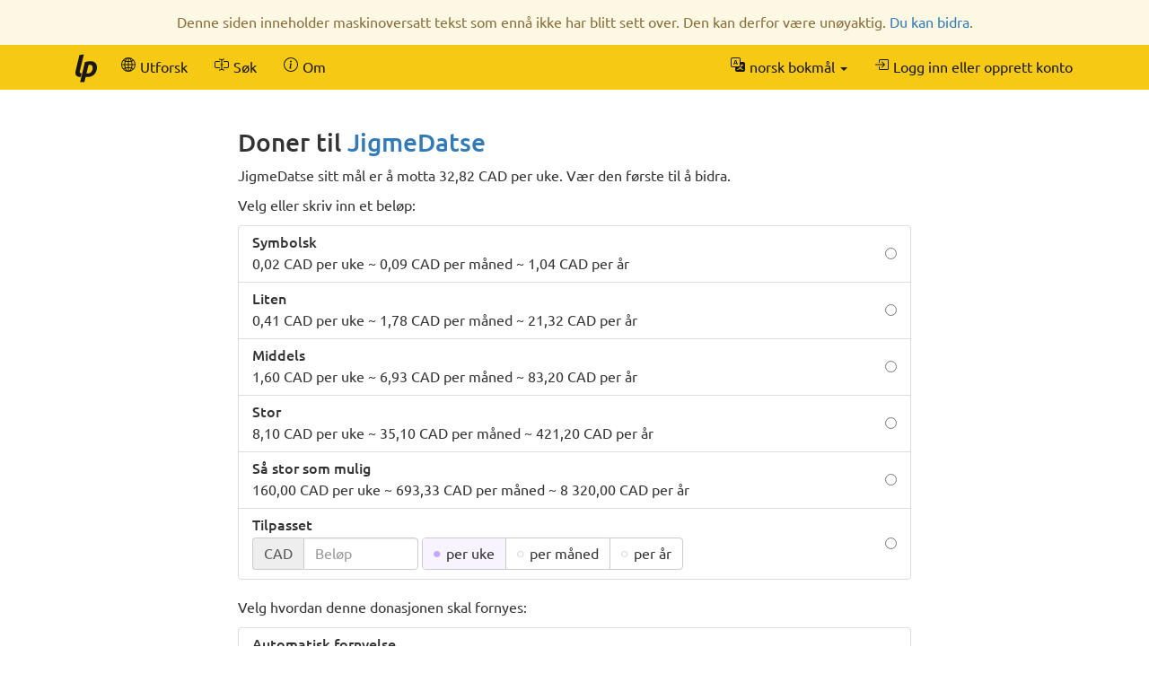

--- FILE ---
content_type: text/html; charset=UTF-8
request_url: https://nb.liberapay.com/JigmeDatse/donate
body_size: 7575
content:
<!DOCTYPE html>
<html lang="nb">
<head prefix="og: http://ogp.me/ns#">
    <meta name="robots" content="nofollow" />
    <meta property="og:title" content="Doner til JigmeDatse via Liberapay">
    <meta property="og:type" content="profile">
    <meta property="og:url" content="https://nb.liberapay.com/JigmeDatse">
    <meta property="og:image" content="https://seccdn.libravatar.org/avatar/09628bfe3bb382a40e7c3915bf54c152?s=160&amp;d=404">
    <meta property="og:site_name" content="Liberapay">
    <meta name="twitter:card" content="summary">
    <meta name="twitter:site" content="@liberapay">

    <meta property="og:description"
          content="Støtt JigmeDatses arbeide med en vedvarende donasjon.">
    <title>Doner til JigmeDatse via Liberapay</title>
    <meta name="viewport" content="width=device-width, initial-scale=1.0">
    <link rel="icon" href="https://liberapay.com/assets/liberapay/icon-v2_black.16.png?etag=.wZt5I4nZtUhMZQ5YegTNnA~~" type="image/png">
    <link rel="apple-touch-icon" href="https://liberapay.com/assets/liberapay/icon-v2_black-on-yellow.200.png?etag=.KRU9oDkj1mlMXWqrHpaKQA~~">
    <link rel="stylesheet" href="https://liberapay.com/assets/bootstrap/css/bootstrap.css?etag=.QF5-y8SXOVcNb2niAR7AgQ~~">
    <link rel="stylesheet" href="https://liberapay.com/assets/fonts.css?etag=.74A4YDsikXXAnCcwkxHRkA~~" type="text/css">
    <link rel="stylesheet" href="https://liberapay.com/assets/base.css?etag=.1gMOatvRPdIt3Tsn7sGtpQ~~" type="text/css">
        <link rel="alternate" hreflang="x-default" href="https://liberapay.com/JigmeDatse/donate" />
            <link rel="alternate" hreflang="ca" href="https://ca.liberapay.com/JigmeDatse/donate" />
            <link rel="alternate" hreflang="da" href="https://da.liberapay.com/JigmeDatse/donate" />
            <link rel="alternate" hreflang="de" href="https://de.liberapay.com/JigmeDatse/donate" />
            <link rel="alternate" hreflang="en" href="https://en.liberapay.com/JigmeDatse/donate" />
            <link rel="alternate" hreflang="es" href="https://es.liberapay.com/JigmeDatse/donate" />
            <link rel="alternate" hreflang="eo" href="https://eo.liberapay.com/JigmeDatse/donate" />
            <link rel="alternate" hreflang="fr" href="https://fr.liberapay.com/JigmeDatse/donate" />
            <link rel="alternate" hreflang="ga" href="https://ga.liberapay.com/JigmeDatse/donate" />
            <link rel="alternate" hreflang="id" href="https://id.liberapay.com/JigmeDatse/donate" />
            <link rel="alternate" hreflang="it" href="https://it.liberapay.com/JigmeDatse/donate" />
            <link rel="alternate" hreflang="hu" href="https://hu.liberapay.com/JigmeDatse/donate" />
            <link rel="alternate" hreflang="ms" href="https://ms.liberapay.com/JigmeDatse/donate" />
            <link rel="alternate" hreflang="nl" href="https://nl.liberapay.com/JigmeDatse/donate" />
            <link rel="alternate" hreflang="nb" href="https://nb.liberapay.com/JigmeDatse/donate" />
            <link rel="alternate" hreflang="pl" href="https://pl.liberapay.com/JigmeDatse/donate" />
            <link rel="alternate" hreflang="pt" href="https://pt.liberapay.com/JigmeDatse/donate" />
            <link rel="alternate" hreflang="ro" href="https://ro.liberapay.com/JigmeDatse/donate" />
            <link rel="alternate" hreflang="sk" href="https://sk.liberapay.com/JigmeDatse/donate" />
            <link rel="alternate" hreflang="fi" href="https://fi.liberapay.com/JigmeDatse/donate" />
            <link rel="alternate" hreflang="sv" href="https://sv.liberapay.com/JigmeDatse/donate" />
            <link rel="alternate" hreflang="tr" href="https://tr.liberapay.com/JigmeDatse/donate" />
            <link rel="alternate" hreflang="cs" href="https://cs.liberapay.com/JigmeDatse/donate" />
            <link rel="alternate" hreflang="el" href="https://el.liberapay.com/JigmeDatse/donate" />
            <link rel="alternate" hreflang="ru" href="https://ru.liberapay.com/JigmeDatse/donate" />
            <link rel="alternate" hreflang="uk" href="https://uk.liberapay.com/JigmeDatse/donate" />
            <link rel="alternate" hreflang="zh-hans" href="https://zh-hans.liberapay.com/JigmeDatse/donate" />
            <link rel="alternate" hreflang="zh-hant" href="https://zh-hant.liberapay.com/JigmeDatse/donate" />
            <link rel="alternate" hreflang="ja" href="https://ja.liberapay.com/JigmeDatse/donate" />
            <link rel="alternate" hreflang="ko" href="https://ko.liberapay.com/JigmeDatse/donate" />
    <meta name="theme-color" content="#f6c915">
</head>
<body>

    <nav class="navbar navbar-liberapay navbar-static-top navbar-collapse"
         id="navbar">
        <div class="container">
            <ul class="nav navbar-nav pull-right navbar-always">
                <li class="collapsed">
                    <a role="button" class="collapsed" data-toggle="collapse"
                       data-target="#navbar-liberapay-collapse" data-parent="#navbar"
                       aria-expanded="false">
                        <span class="sr-only">Slå av/på navigasjon</span>
                                <span aria-hidden="true" ><svg class="icon icon-16"><use xlink:href="/assets/icons.svg?etag=.ph_WoXJMP5d_eJsM0dDKLw~~#list"/></svg></span>

                    </a>
                </li>
<li class="dropdown dropdown-hover locale">
    <button class="dropdown-toggle navbar-btn" type="button"
            data-toggle="dropdown"
            title="Bytt til et annet språk">
                <span aria-hidden="true" ><svg class="icon icon-16"><use xlink:href="/assets/icons.svg?etag=.ph_WoXJMP5d_eJsM0dDKLw~~#translate"/></svg></span>

        <span class="text">norsk bokmål</span>
        <span class="caret"></span>
    </button>
    <ul class="dropdown-menu dropdown-menu-right">
        <li             ><a href="https://ca.liberapay.com/JigmeDatse/donate" rel="alternate" hreflang="ca"
                ><span lang="ca">Català</span></a></li>
        <li             ><a href="https://da.liberapay.com/JigmeDatse/donate" rel="alternate" hreflang="da"
                ><span lang="da">Dansk</span></a></li>
        <li             ><a href="https://de.liberapay.com/JigmeDatse/donate" rel="alternate" hreflang="de"
                ><span lang="de">Deutsch</span></a></li>
        <li             ><a href="https://en.liberapay.com/JigmeDatse/donate" rel="alternate" hreflang="en"
                ><span lang="en">English</span></a></li>
        <li             ><a href="https://es.liberapay.com/JigmeDatse/donate" rel="alternate" hreflang="es"
                ><span lang="es">Español</span></a></li>
        <li             ><a href="https://eo.liberapay.com/JigmeDatse/donate" rel="alternate" hreflang="eo"
                ><span lang="eo">Esperanto</span></a></li>
        <li             ><a href="https://fr.liberapay.com/JigmeDatse/donate" rel="alternate" hreflang="fr"
                ><span lang="fr">Français</span></a></li>
        <li             ><a href="https://ga.liberapay.com/JigmeDatse/donate" rel="alternate" hreflang="ga"
                ><span lang="ga">Gaeilge</span></a></li>
        <li             ><a href="https://id.liberapay.com/JigmeDatse/donate" rel="alternate" hreflang="id"
                ><span lang="id">Indonesia</span></a></li>
        <li             ><a href="https://it.liberapay.com/JigmeDatse/donate" rel="alternate" hreflang="it"
                ><span lang="it">Italiano</span></a></li>
        <li             ><a href="https://hu.liberapay.com/JigmeDatse/donate" rel="alternate" hreflang="hu"
                ><span lang="hu">Magyar</span></a></li>
        <li             ><a href="https://ms.liberapay.com/JigmeDatse/donate" rel="alternate" hreflang="ms"
                ><span lang="ms">Melayu</span> &nbsp; <small>(4 % maskinoversatt)</small></a></li>
        <li             ><a href="https://nl.liberapay.com/JigmeDatse/donate" rel="alternate" hreflang="nl"
                ><span lang="nl">Nederlands</span></a></li>
        <li  class="active"             ><a href="https://nb.liberapay.com/JigmeDatse/donate" rel="alternate" hreflang="nb"
                ><span lang="nb">Norsk bokmål</span> &nbsp; <small>(20 % maskinoversatt)</small></a></li>
        <li             ><a href="https://pl.liberapay.com/JigmeDatse/donate" rel="alternate" hreflang="pl"
                ><span lang="pl">Polski</span></a></li>
        <li             ><a href="https://pt.liberapay.com/JigmeDatse/donate" rel="alternate" hreflang="pt"
                ><span lang="pt">Português</span></a></li>
        <li             ><a href="https://ro.liberapay.com/JigmeDatse/donate" rel="alternate" hreflang="ro"
                ><span lang="ro">Română</span> &nbsp; <small>(1 % ikke oversatt ennå)</small></a></li>
        <li             ><a href="https://sk.liberapay.com/JigmeDatse/donate" rel="alternate" hreflang="sk"
                ><span lang="sk">Slovenčina</span> &nbsp; <small>(4 % maskinoversatt)</small></a></li>
        <li             ><a href="https://fi.liberapay.com/JigmeDatse/donate" rel="alternate" hreflang="fi"
                ><span lang="fi">Suomi</span> &nbsp; <small>(6 % maskinoversatt)</small></a></li>
        <li             ><a href="https://sv.liberapay.com/JigmeDatse/donate" rel="alternate" hreflang="sv"
                ><span lang="sv">Svenska</span> &nbsp; <small>(2 % maskinoversatt)</small></a></li>
        <li             ><a href="https://tr.liberapay.com/JigmeDatse/donate" rel="alternate" hreflang="tr"
                ><span lang="tr">Türkçe</span></a></li>
        <li             ><a href="https://cs.liberapay.com/JigmeDatse/donate" rel="alternate" hreflang="cs"
                ><span lang="cs">Čeština</span></a></li>
        <li             ><a href="https://el.liberapay.com/JigmeDatse/donate" rel="alternate" hreflang="el"
                ><span lang="el">Ελληνικά</span> &nbsp; <small>(5 % maskinoversatt)</small></a></li>
        <li             ><a href="https://ru.liberapay.com/JigmeDatse/donate" rel="alternate" hreflang="ru"
                ><span lang="ru">Русский</span> &nbsp; <small>(4 % maskinoversatt)</small></a></li>
        <li             ><a href="https://uk.liberapay.com/JigmeDatse/donate" rel="alternate" hreflang="uk"
                ><span lang="uk">Українська</span> &nbsp; <small>(2 % maskinoversatt)</small></a></li>
        <li             ><a href="https://zh-hans.liberapay.com/JigmeDatse/donate" rel="alternate" hreflang="zh-hans"
                ><span lang="zh-hans">中文 (简体)</span></a></li>
        <li             ><a href="https://zh-hant.liberapay.com/JigmeDatse/donate" rel="alternate" hreflang="zh-hant"
                ><span lang="zh-hant">中文 (繁體)</span> &nbsp; <small>(8 % maskinoversatt)</small></a></li>
        <li             ><a href="https://ja.liberapay.com/JigmeDatse/donate" rel="alternate" hreflang="ja"
                ><span lang="ja">日本語</span></a></li>
        <li             ><a href="https://ko.liberapay.com/JigmeDatse/donate" rel="alternate" hreflang="ko"
                ><span lang="ko">한국어</span> &nbsp; <small>(30 % maskinoversatt)</small></a></li>
        <li role="separator" class="divider"></li>
        <li><a href="https://hosted.weblate.org/engage/liberapay/?utm_source=liberapay-navbar"
               target="_blank" rel="noopener noreferrer"
               >        <span aria-hidden="true" ><svg class="icon icon-16"><use xlink:href="/assets/icons.svg?etag=.ph_WoXJMP5d_eJsM0dDKLw~~#box-arrow-up-right"/></svg></span>
&nbsp;Hjelp til med oversettelsen av Liberapay</a></li>
    </ul>
</li>
                <li>    <form action="/sign-in" method="GET" >
        <button class="navbar-btn" name="back_to" value="/JigmeDatse/donate">        <span aria-hidden="true" ><svg class="icon icon-16"><use xlink:href="/assets/icons.svg?etag=.ph_WoXJMP5d_eJsM0dDKLw~~#box-arrow-in-right"/></svg></span>
<span class="text">Logg inn eller opprett konto</span>
        </button>
    </form>
</li>
            </ul>
            <div class="collapse navbar-collapse navbar-left" id="navbar-liberapay-collapse">
            <ul class="nav navbar-nav">
                <li class="hidden-xs">
                    <a class="navbar-brand" href="/">        <span aria-hidden="true"  title="Hjemmeside"><svg class="icon icon-32"><use xlink:href="/assets/icons.svg?etag=.ph_WoXJMP5d_eJsM0dDKLw~~#liberapay"/></svg></span>
        <span class="sr-only">Hjemmeside</span>
</a></li>
                <li class="visible-xs">
                    <a href="/">        <span aria-hidden="true" ><svg class="icon icon-16"><use xlink:href="/assets/icons.svg?etag=.ph_WoXJMP5d_eJsM0dDKLw~~#house"/></svg></span>
 <span>Hjemmeside</span></a></li>
                        <li>
                <div class="dropdown dropdown-hover">
                    <a class="dropdown-toggle navbar-btn "
                       href="/explore" data-toggle="dropdown" aria-expanded="true">
                                <span aria-hidden="true" ><svg class="icon icon-16"><use xlink:href="/assets/icons.svg?etag=.ph_WoXJMP5d_eJsM0dDKLw~~#globe2"/></svg></span>

                        <span>Utforsk</span>
                    </a>
                        <ul class="dropdown-menu">            <li>
                <a href="/explore/"> Oversikt</a>
        </li>
        <li>
                <a href="/explore/recipients"> Mottakere</a>
        </li>
        <li>
                <a href="/explore/hopefuls"> Håpefulle</a>
        </li>
        <li>
                <a href="/explore/pledges"> Ubenyttede donasjonstilbud</a>
        </li>
        <li>
                <a href="/explore/repositories"> Pakkebrønner</a>
        </li>
        <li>
                <a href="/explore/elsewhere"> Sosiale nettverk</a>
        </li>

</ul>
                </div>
        </li>
        <li>
                <div class="dropdown dropdown-hover">
                    <a class="dropdown-toggle navbar-btn dropdown-toggle-form"
                       href="/search" data-toggle="dropdown" aria-expanded="true">
                                <span aria-hidden="true" ><svg class="icon icon-16"><use xlink:href="/assets/icons.svg?etag=.ph_WoXJMP5d_eJsM0dDKLw~~#input-cursor-text"/></svg></span>

                        <span>Søk</span>
                    </a>
                        <div class="dropdown-menu" role="search">    <form action="/search" class="search" method="get">
        <div class="form-group">
            <div class="input-group">
                <input type="text" name="q" class="form-control search"
                       placeholder="Søk på Liberapay"
                       value=""
                       
 autocomplete="off"  />
                <div class="input-group-btn">
                    <button class="btn btn-default">Gå</button>
                </div>
            </div>
        </div>
    </form>
</div>
                </div>
        </li>
        <li>
                <div class="dropdown dropdown-hover">
                    <a class="dropdown-toggle navbar-btn "
                       href="/about" data-toggle="dropdown" aria-expanded="true">
                                <span aria-hidden="true" ><svg class="icon icon-16"><use xlink:href="/assets/icons.svg?etag=.ph_WoXJMP5d_eJsM0dDKLw~~#info-circle"/></svg></span>

                        <span>Om</span>
                    </a>
                        <ul class="dropdown-menu">            <li>
                <a href="/about/"> Introduksjon</a>
        </li>
        <li>
                <a href="/about/use-cases"> Brukstilfeller</a>
        </li>
        <li>
                <a href="/about/faq"> O-S-S</a>
        </li>
        <li>
                <a href="/about/global"> Verdensomspennende</a>
        </li>
        <li>
                <a href="/about/payment-processors"> Betalingsformidlere</a>
        </li>
        <li>
                <a href="/about/teams"> Lag</a>
        </li>
        <li>
                <a href="/about/stats"> Statistikk</a>
        </li>
        <li>
                <a href="/about/legal"> Juridisk</a>
        </li>
        <li>
                <a href="/about/privacy"> Personvern</a>
        </li>
        <li>
                <a href="/about/feeds"> Kilder</a>
        </li>
        <li>
                <a href="/about/contact"> Kontakt</a>
        </li>
        <li>
                <a href="/about/security"> Sikkerhet</a>
        </li>
        <li>
                <a href="/about/logos"> Logoer</a>
        </li>

</ul>
                </div>
        </li>

            </ul>
            </div>
        </div>
    </nav>

    <div id="main">
        <div class="container">
            <div id="subnav"></div>
<div class="row">
<div class="col-md-10 col-md-offset-1 col-lg-8 col-lg-offset-2">
    <h2>Doner til <a href="/JigmeDatse">JigmeDatse</a></h2>

            <p>JigmeDatse sitt mål er å motta 32,82 CAD per uke. Vær den første til å bidra.</p>
            <p>Velg eller skriv inn et beløp:</p>
    <form action="/~21117/tip" method="POST" class="your-tip">
        <input type="hidden" name="csrf_token" value="6erOzPJHV6A4zpkoqXUxh4P6C4EFGbkB" />
        <input type="hidden" name="currency" value="CAD" />
        <div class="form-group">
                <ul class="list-group radio-group">
        <li class="list-group-item">
        <label>
            <input type="radio" name="selected_amount" value="0.02"
                    />
            <div class="radio-label">
                <h5 class="list-group-item-heading">Symbolsk</h5>
                <p class="list-group-item-text">0,02 CAD per uke ~ 0,09 CAD per måned ~ 1,04 CAD per år</p>
            </div>
        </label>
        </li>
        <li class="list-group-item">
        <label>
            <input type="radio" name="selected_amount" value="0.41"
                    />
            <div class="radio-label">
                <h5 class="list-group-item-heading">Liten</h5>
                <p class="list-group-item-text">0,41 CAD per uke ~ 1,78 CAD per måned ~ 21,32 CAD per år</p>
            </div>
        </label>
        </li>
        <li class="list-group-item">
        <label>
            <input type="radio" name="selected_amount" value="1.60"
                    />
            <div class="radio-label">
                <h5 class="list-group-item-heading">Middels</h5>
                <p class="list-group-item-text">1,60 CAD per uke ~ 6,93 CAD per måned ~ 83,20 CAD per år</p>
            </div>
        </label>
        </li>
        <li class="list-group-item">
        <label>
            <input type="radio" name="selected_amount" value="8.10"
                    />
            <div class="radio-label">
                <h5 class="list-group-item-heading">Stor</h5>
                <p class="list-group-item-text">8,10 CAD per uke ~ 35,10 CAD per måned ~ 421,20 CAD per år</p>
            </div>
        </label>
        </li>
        <li class="list-group-item">
        <label>
            <input type="radio" name="selected_amount" value="160.00"
                    />
            <div class="radio-label">
                <h5 class="list-group-item-heading">Så stor som mulig</h5>
                <p class="list-group-item-text">160,00 CAD per uke ~ 693,33 CAD per måned ~ 8 320,00 CAD per år</p>
            </div>
        </label>
        </li>
        <li class="list-group-item">
        <label>
            <input type="radio" id="custom-amount-radio" name="selected_amount" value="custom" required
                    />
            <div class="radio-label">
                <h5 class="list-group-item-heading">Tilpasset</h5>
                    <div class="form-inline inline-block">
        <div class="input-group">
            <div class="input-group-addon">CAD</div>
            <input type="hidden" name="currency" value="CAD" />
            <input type="tel" inputmode="decimal" name="amount" id="amount" placeholder="Beløp"
                   class="amount form-control"
                   data-required-if-checked="#custom-amount-radio"
                   value=""
                    />
        </div>
        <div class="btn-group btn-group-radio">
                <label class="btn btn-default">
                    <input type="radio" name="period" value="weekly" checked />
                    <div class="btn-text">per uke</div>
                </label>
                <label class="btn btn-default">
                    <input type="radio" name="period" value="monthly"  />
                    <div class="btn-text">per måned</div>
                </label>
                <label class="btn btn-default">
                    <input type="radio" name="period" value="yearly"  />
                    <div class="btn-text">per år</div>
                </label>
        </div>
    </div>

            </div>
        </label>
        </li>
    </ul>
    <p>Velg hvordan denne donasjonen skal fornyes:</p>
    <ul class="list-group radio-group">
        <li class="list-group-item">
        <label>
            <input type="radio" name="renewal_mode" value="2" required
                    />
            <div class="radio-label">
                <h5 class="list-group-item-heading">Automatisk fornyelse</h5>
                <p class="list-group-item-text">Ditt kort eller bankkonto vil bli forsøkt belastet. Du vil få melding om dette minst to dager før.</p>
            </div>
        </label>
        </li>
        <li class="list-group-item">
        <label>
            <input type="radio" name="renewal_mode" value="1" required
                    />
            <div class="radio-label">
                <h5 class="list-group-item-heading">Manuell fornyelse</h5>
                <p class="list-group-item-text">Du vil få tilsendt en påminnelse om å fornye din donasjon per e-post.</p>
            </div>
        </label>
        </li>
    </ul>
        <input type="hidden" name="visibility" value="2" />
    <p class="text-info">        <span aria-hidden="true" ><svg class="icon icon-16"><use xlink:href="/assets/icons.svg?etag=.ph_WoXJMP5d_eJsM0dDKLw~~#info-circle"/></svg></span>
 Denne donasjonen vil være hemmelig. Du vil vises i JigmeDatse sin private liste over kronerullere.</p>

    <br>
    <button class="btn btn-primary btn-lg btn-block" >Doner</button>
    <p class="text-center"><span class="payment-icons" title="    Donasjoner til JigmeDatse behandles gjennom PayPal.
"
      data-toggle="tooltip" data-placement="bottom">
                <span aria-hidden="true"  title="PayPal"><svg class="icon icon-16"><use xlink:href="/assets/icons.svg?etag=.ph_WoXJMP5d_eJsM0dDKLw~~#paypal"/></svg></span>
        <span class="sr-only">PayPal</span>

</span>
</p>

        </div>
    </form>
        <br>
        <p>Er kanadiske dollar feil valuta? JigmeDatse godtar også 131 andre:</p>
        <form action="" method="GET" class="form-inline">
            <select class="form-control" name="currency">
                <option value="AFN">
                    Afghanske afghani
                    (AFN)
                </option>
                <option value="ALL">
                    Albanske lek
                    (ALL)
                </option>
                <option value="DZD">
                    Algeriske dinarer
                    (DZD)
                </option>
                <option value="USD">
                    Amerikanske dollar
                    (USD)
                </option>
                <option value="AOA">
                    Angolanske kwanza
                    (AOA)
                </option>
                <option value="ARS">
                    Argentinske pesos
                    (ARS)
                </option>
                <option value="AMD">
                    Armenske dram
                    (AMD)
                </option>
                <option value="AWG">
                    Arubiske floriner
                    (AWG)
                </option>
                <option value="AZN">
                    Aserbajdsjanske manat
                    (AZN)
                </option>
                <option value="AUD">
                    Australske dollar
                    (AUD)
                </option>
                <option value="BSD">
                    Bahamanske dollar
                    (BSD)
                </option>
                <option value="BDT">
                    Bangladeshiske taka
                    (BDT)
                </option>
                <option value="BBD">
                    Barbadiske dollar
                    (BBD)
                </option>
                <option value="BZD">
                    Beliziske dollar
                    (BZD)
                </option>
                <option value="BMD">
                    Bermudiske dollar
                    (BMD)
                </option>
                <option value="BOB">
                    Bolivianske boliviano
                    (BOB)
                </option>
                <option value="BAM">
                    Bosnisk-hercegovinske konvertible mark
                    (BAM)
                </option>
                <option value="BWP">
                    Botswanske pula
                    (BWP)
                </option>
                <option value="BRL">
                    Brasilianske real
                    (BRL)
                </option>
                <option value="GBP">
                    Britiske pund
                    (£)
                </option>
                <option value="BND">
                    Bruneiske dollar
                    (BND)
                </option>
                <option value="BIF">
                    Burundiske franc
                    (BIF)
                </option>
                <option value="XPF">
                    CFP-franc
                    (XPF)
                </option>
                <option value="XCG">
                    Caribbean guilder
                    (Cg.)
                </option>
                <option value="KYD">
                    Caymanske dollar
                    (KYD)
                </option>
                <option value="CLP">
                    Chilenske pesos
                    (CLP)
                </option>
                <option value="COP">
                    Colombianske pesos
                    (COP)
                </option>
                <option value="CRC">
                    Costaricanske colón
                    (CRC)
                </option>
                <option value="DKK">
                    Danske kroner
                    (DKK)
                </option>
                <option value="DJF">
                    Djiboutiske franc
                    (DJF)
                </option>
                <option value="DOP">
                    Dominikanske pesos
                    (DOP)
                </option>
                <option value="EGP">
                    Egyptiske pund
                    (EGP)
                </option>
                <option value="AED">
                    Emiratarabiske dirham
                    (AED)
                </option>
                <option value="ETB">
                    Etiopiske birr
                    (ETB)
                </option>
                <option value="EUR">
                    Euro
                    (€)
                </option>
                <option value="FKP">
                    Falklandspund
                    (FKP)
                </option>
                <option value="FJD">
                    Fijianske dollar
                    (FJD)
                </option>
                <option value="PHP">
                    Filippinske pesos
                    (PHP)
                </option>
                <option value="GMD">
                    Gambiske dalasi
                    (GMD)
                </option>
                <option value="GEL">
                    Georgiske lari
                    (GEL)
                </option>
                <option value="GIP">
                    Gibraltarske pund
                    (GIP)
                </option>
                <option value="GTQ">
                    Guatemalanske quetzal
                    (GTQ)
                </option>
                <option value="GNF">
                    Guineanske franc
                    (GNF)
                </option>
                <option value="GYD">
                    Guyanske dollar
                    (GYD)
                </option>
                <option value="HTG">
                    Haitiske gourde
                    (HTG)
                </option>
                <option value="HNL">
                    Honduranske lempira
                    (HNL)
                </option>
                <option value="HKD">
                    Hongkong-dollar
                    (HKD)
                </option>
                <option value="INR">
                    Indiske rupier
                    (INR)
                </option>
                <option value="IDR">
                    Indonesiske rupier
                    (IDR)
                </option>
                <option value="ISK">
                    Islandske kroner
                    (ISK)
                </option>
                <option value="JMD">
                    Jamaikanske dollar
                    (JMD)
                </option>
                <option value="JPY">
                    Japanske yen
                    (JPY)
                </option>
                <option value="YER">
                    Jemenittiske rialer
                    (YER)
                </option>
                <option value="KHR">
                    Kambodsjanske riel
                    (KHR)
                </option>
                <option value="CVE">
                    Kappverdiske escudos
                    (CVE)
                </option>
                <option value="KZT">
                    Kasakhstanske tenge
                    (KZT)
                </option>
                <option value="KES">
                    Kenyanske shilling
                    (KES)
                </option>
                <option value="CNY">
                    Kinesiske yuan
                    (CNY)
                </option>
                <option value="KGS">
                    Kirgisiske som
                    (KGS)
                </option>
                <option value="KMF">
                    Komoriske franc
                    (KMF)
                </option>
                <option value="CDF">
                    Kongolesiske franc
                    (CDF)
                </option>
                <option value="LAK">
                    Laotiske kip
                    (LAK)
                </option>
                <option value="LSL">
                    Lesothiske loti
                    (LSL)
                </option>
                <option value="LBP">
                    Libanesiske pund
                    (LBP)
                </option>
                <option value="LRD">
                    Liberiske dollar
                    (LRD)
                </option>
                <option value="MGA">
                    Madagassiske ariary
                    (MGA)
                </option>
                <option value="MOP">
                    Makaoiske pataca
                    (MOP)
                </option>
                <option value="MKD">
                    Makedonske denarer
                    (MKD)
                </option>
                <option value="MWK">
                    Malawiske kwacha
                    (MWK)
                </option>
                <option value="MYR">
                    Malaysiske ringgit
                    (MYR)
                </option>
                <option value="MVR">
                    Maldiviske rufiyaa
                    (MVR)
                </option>
                <option value="MAD">
                    Marokkanske dirham
                    (MAD)
                </option>
                <option value="MUR">
                    Mauritiske rupier
                    (MUR)
                </option>
                <option value="MXN">
                    Meksikanske pesos
                    (MXN)
                </option>
                <option value="MDL">
                    Moldovske leu
                    (MDL)
                </option>
                <option value="MNT">
                    Mongolske tugrik
                    (MNT)
                </option>
                <option value="MZN">
                    Mosambikiske metical
                    (MZN)
                </option>
                <option value="MMK">
                    Myanmarske kyat
                    (MMK)
                </option>
                <option value="NAD">
                    Namibiske dollar
                    (NAD)
                </option>
                <option value="NPR">
                    Nepalske rupier
                    (NPR)
                </option>
                <option value="NZD">
                    Newzealandske dollar
                    (NZD)
                </option>
                <option value="NIO">
                    Nicaraguanske córdoba
                    (NIO)
                </option>
                <option value="NGN">
                    Nigerianske naira
                    (NGN)
                </option>
                <option value="NOK">
                    Norske kroner
                    (kr)
                </option>
                <option value="BYN">
                    Nye belarusiske rubler
                    (BYN)
                </option>
                <option value="ILS">
                    Nye israelske shekler
                    (ILS)
                </option>
                <option value="TWD">
                    Nye taiwanske dollar
                    (TWD)
                </option>
                <option value="PKR">
                    Pakistanske rupier
                    (PKR)
                </option>
                <option value="PAB">
                    Panamanske balboa
                    (PAB)
                </option>
                <option value="PGK">
                    Papuanske kina
                    (PGK)
                </option>
                <option value="PYG">
                    Paraguayanske guarani
                    (PYG)
                </option>
                <option value="PEN">
                    Peruanske sol
                    (PEN)
                </option>
                <option value="PLN">
                    Polske zloty
                    (PLN)
                </option>
                <option value="QAR">
                    Qatarske rialer
                    (QAR)
                </option>
                <option value="RON">
                    Rumenske leu
                    (RON)
                </option>
                <option value="RUB">
                    Russiske rubler
                    (RUB)
                </option>
                <option value="RWF">
                    Rwandiske franc
                    (RWF)
                </option>
                <option value="SBD">
                    Salomonske dollar
                    (SBD)
                </option>
                <option value="WST">
                    Samoanske tala
                    (WST)
                </option>
                <option value="SHP">
                    Sankthelenske pund
                    (SHP)
                </option>
                <option value="SAR">
                    Saudiarabiske riyaler
                    (SAR)
                </option>
                <option value="XAF">
                    Sentralafrikanske CFA-franc
                    (XAF)
                </option>
                <option value="RSD">
                    Serbiske dinarer
                    (RSD)
                </option>
                <option value="SCR">
                    Seychelliske rupier
                    (SCR)
                </option>
                <option value="SLE">
                    Sierraleonsk leone
                    (SLE)
                </option>
                <option value="SGD">
                    Singaporske dollar
                    (SGD)
                </option>
                <option value="SOS">
                    Somaliske shilling
                    (SOS)
                </option>
                <option value="LKR">
                    Srilankiske rupier
                    (LKR)
                </option>
                <option value="SRD">
                    Surinamske dollar
                    (SRD)
                </option>
                <option value="CHF">
                    Sveitsiske franc
                    (CHF)
                </option>
                <option value="SEK">
                    Svenske kroner
                    (SEK)
                </option>
                <option value="SZL">
                    Swazilandske lilangeni
                    (SZL)
                </option>
                <option value="ZAR">
                    Sørafrikanske rand
                    (ZAR)
                </option>
                <option value="KRW">
                    Sørkoreanske won
                    (KRW)
                </option>
                <option value="TJS">
                    Tadsjikiske somoni
                    (TJS)
                </option>
                <option value="TZS">
                    Tanzanianske shilling
                    (TZS)
                </option>
                <option value="THB">
                    Thailandske baht
                    (THB)
                </option>
                <option value="TOP">
                    Tonganske paʻanga
                    (TOP)
                </option>
                <option value="TTD">
                    Trinidadiske dollar
                    (TTD)
                </option>
                <option value="CZK">
                    Tsjekkiske koruna
                    (CZK)
                </option>
                <option value="TRY">
                    Tyrkiske lire
                    (TRY)
                </option>
                <option value="UGX">
                    Ugandiske shilling
                    (UGX)
                </option>
                <option value="UAH">
                    Ukrainske hryvnia
                    (UAH)
                </option>
                <option value="HUF">
                    Ungarske forinter
                    (HUF)
                </option>
                <option value="UYU">
                    Uruguayanske pesos
                    (UYU)
                </option>
                <option value="UZS">
                    Usbekiske som
                    (UZS)
                </option>
                <option value="VUV">
                    Vanuatiske vatu
                    (VUV)
                </option>
                <option value="XOF">
                    Vestafrikanske CFA-franc
                    (F CFA)
                </option>
                <option value="VND">
                    Vietnamesiske dong
                    (VND)
                </option>
                <option value="ZMW">
                    Zambiske kwacha
                    (ZMW)
                </option>
                <option value="XCD">
                    Østkaribiske dollar
                    (XCD)
                </option>
            </select>
            <button class="btn btn-default">Bytt</button>
        </form>

    <br>

        <h3>Mottagerens identitet</h3>
        <p>Liberapay har gjennom en automatisert bekreftelsesprosess funnet at JigmeDatse har kontroll over følgende kontoer på andre plattformer:</p>
                <div class="account">
        <span aria-hidden="true">    <img class="icon icon-32" src="https://liberapay.com/assets/platforms/github.svg?etag=.c6TBBTyxh7HK85g3cQ2utw~~" alt="GitHub" />
</span>
        <a class="account-link" rel="me" href="https://github.com/JigmeDatse">
            <span class="sr-only">GitHub:</span>
            <span class="account-username">JigmeDatse (Jigme Datse Yli-Rasku)</span>
        </a>
    </div>

                <div class="account">
        <span aria-hidden="true">    <img class="icon icon-32" src="https://liberapay.com/assets/platforms/gitlab.svg?etag=.M_--pxU-nRFEaF5glagjyA~~" alt="GitLab.com" />
</span>
        <a class="account-link" rel="me" href="https://gitlab.com/JigmeDatse">
            <span class="sr-only">GitLab.com:</span>
            <span class="account-username">JigmeDatse (Jigme Datse Yli-Rasku)</span>
        </a>
    </div>

                <div class="account">
        <span aria-hidden="true">    <img class="icon icon-32" src="https://liberapay.com/assets/platforms/twitch.svg?etag=.sXDTvLB9jxRA7LaoPVp0jQ~~" alt="Twitch" />
</span>
        <a class="account-link" rel="me" href="https://twitch.tv/jigme_datse">
            <span class="sr-only">Twitch:</span>
            <span class="account-username">jigme_datse</span>
        </a>
    </div>

        <br>
    <h3>Ofte stilte spørsmål</h3>

    <h4>Hvilke betalingsmetoder er tilgjengelige?</h4>
    <p>    Donasjoner til JigmeDatse behandles gjennom PayPal.
</p>

    <h4>Hvordan fungerer vedvarende donasjoner?</h4>
    <p>På Liberapay finansieres donasjoner på forhånd. Du har kontroll over hvor mange penger du setter inn og når. Forsendelse av mer penger samtidig resulterer i mindre andel <a href="/about/faq#fees">overføringsgebyrer</a>.</p>
    <p>Når en donasjon må fornyes sendes du en merknad via e-post slik at du kan finansiere den igjen, eller droppe den.</p>

    <h4>Kan jeg sende en engangsdonasjon?</h4>
    <p>Engangsdonasjoner støttes ikke skikkelig ennå, men du kan avslutte donasjonen din umiddelbart etter at du har iverksatt den første betalingen.</p>

    <h4>Får jeg en kvittering?</h4>
    <p>En kvittering er automatisk tilgjengelig for hver betaling.</p>

    <h4>Hva slags nettside er dette? Jeg kjenner den ikke igjen.</h4>
    <p>Du er på Liberapay, en donasjonsplattform som vedlikeholdes av en veldedig organisasjon fra Frankrike.</p>

    <h4>Er denne plattformen sikker?</h4>
    <p>Liberapay har operert i 10 år uten noen større sikkerhetshendelse. Vi gjør det vi kan for å trygge dataen din, og overholde lovverket til EU-(<abbr title="Personvernforordningen">GDPR</abbr>, <abbr title="Omarbeidet betalingstjenestedirektiv">PSD2</abbr>, osv).</p>

</div>
</div>
        </div>
    </div>

    <footer class="container" role="navigation">
        <ul>
            <li><a href="/about/">Om</a></li>
            <li><a href="/about/contact">Kontakt oss</a></li>
            <li><a href="/about/faq">O-S-S</a></li>
            <li><a href="/about/legal">Juridisk</a></li>
        </ul>
        <ul class="icons">
            <li><a href="https://medium.com/liberapay-blog">        <span aria-hidden="true"  title="Medium"><svg class="icon icon-16"><use xlink:href="/assets/icons.svg?etag=.ph_WoXJMP5d_eJsM0dDKLw~~#medium"/></svg></span>
        <span class="sr-only">Medium</span>
</a></li>
            <li><a href="https://mastodon.xyz/@Liberapay">        <span aria-hidden="true"  title="Mastodon"><svg class="icon icon-16"><use xlink:href="/assets/icons.svg?etag=.ph_WoXJMP5d_eJsM0dDKLw~~#mastodon"/></svg></span>
        <span class="sr-only">Mastodon</span>
</a></li>
            <li><a href="https://github.com/liberapay/liberapay.com">        <span aria-hidden="true"  title="GitHub"><svg class="icon icon-16"><use xlink:href="/assets/icons.svg?etag=.ph_WoXJMP5d_eJsM0dDKLw~~#github"/></svg></span>
        <span class="sr-only">GitHub</span>
</a></li>
        </ul>
    </footer>

<script src="https://liberapay.com/assets/jquery.min.js?etag=.L2sRp-kUcY4CkEEOhTZv6Q~~"></script>
<script src="https://liberapay.com/assets/bootstrap/js/bootstrap.min.js?etag=.WGnJbMjxkIau5iXWcNdB-Q~~"></script>
<script src="https://liberapay.com/assets/base.js?etag=.IITOmcinOIX62aApYMggOA~~"></script>


    <div id="notification-area-bottom">
    </div>
<div class="notification notification-warning top">Denne siden inneholder maskinoversatt tekst som ennå ikke har blitt sett over. Den kan derfor være unøyaktig. <a href="https://hosted.weblate.org/engage/liberapay/nb/?utm_source=liberapay-machine-translation-warning">Du kan bidra</a>.</div>
</body>
</html>

--- FILE ---
content_type: image/svg+xml
request_url: https://liberapay.com/assets/platforms/twitch.svg?etag=.sXDTvLB9jxRA7LaoPVp0jQ~~
body_size: -494
content:
<svg viewBox="0 0 2800 2800" xmlns="http://www.w3.org/2000/svg"><g fill="#9146ff" transform="translate(200)"><path d="m1050 1700h-450v-1500h1600v1100l-400 400h-400l-350 350z" fill="#fff"/><path d="m500 0-500 500v1800h600v500l500-500h400l900-900v-1400zm1700 1300-400 400h-400l-350 350v-350h-450v-1500h1600z"/><path d="m1700 550h200v600h-200z"/><path d="m1150 550h200v600h-200z"/></g></svg>
